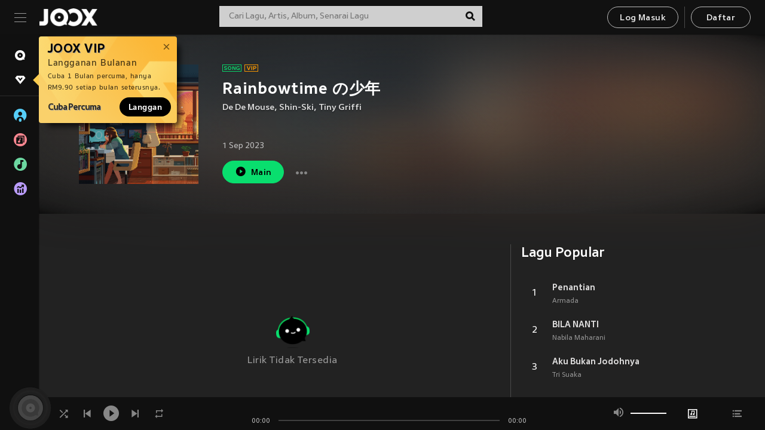

--- FILE ---
content_type: application/javascript
request_url: https://static.joox.com/pc/prod/_next/static/chunks/pages/albumNewRelease-5f65a3e07933cba67cf2.js
body_size: -169
content:
_N_E=(window.webpackJsonp_N_E=window.webpackJsonp_N_E||[]).push([[47],{PfTv:function(n,_,o){"use strict";o.r(_);var w=o("BuOf");_.default=w.b},sUoK:function(n,_,o){(window.__NEXT_P=window.__NEXT_P||[]).push(["/albumNewRelease",function(){return o("PfTv")}])}},[["sUoK",2,1,4,0,5,3,6,7,8,9,10,12,14,25,32]]]);